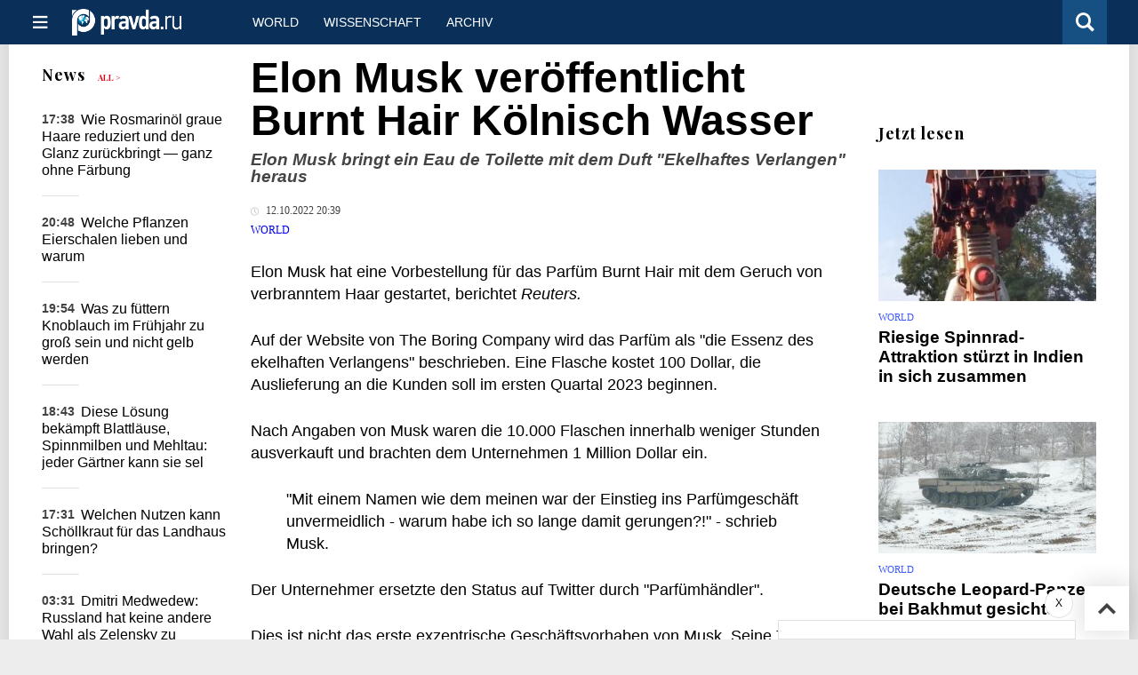

--- FILE ---
content_type: text/html
request_url: https://deutsch.pravda.ru/news/world/1305871-musk/
body_size: 10870
content:


<!DOCTYPE html>
<html lang="de" class="no-js" prefix="og: https://ogp.me/ns# fb: https://ogp.me/ns/fb# article: https://ogp.me/ns/article# profile: https://ogp.me/ns/profile# video: https://ogp.me/ns/video#">
    <head>
        <meta charset="utf-8">
        <meta name="viewport" content="width=device-width, initial-scale=1">
        <meta name="theme-color" content="#0a305a">
        <meta http-equiv="X-UA-Compatible" content="IE=edge">
        <meta name="msvalidate.01" content="13A7C501677A3DFC5E4A9747C802BFD9">
        <meta name="verify-v1" content="wFXlfD8ory0rg75F2j4lTejg4irxSLwX500ilHKJwlY=">
        <meta name="pmail-verification" content="f782bbafa506f1851028f28c1987e76b">
        <meta name="yandex-verification" content="7367d7d828b17c1c">
        <meta name="y_key" content="0594f1f446fc2d3d">
        <meta name="google-site-verification" content="googled52d3af475e970bc">
                    <meta name="robots" content="max-image-preview:large">
                <meta name="HandheldFriendly" content="true">
        <meta name="MobileOptimized" content="width">
                        <link rel="alternate" type="application/rss+xml" title="Analytik und Nachrichten PravdaDeutsch"
      href="https://deutsch.pravda.ru/export.xml"/>
<link rel="alternate" type="application/rss+xml" title="world" href="https://deutsch.pravda.ru/world/export.xml">
                        <link rel="alternate" href="https://www.pravda.ru/" hreflang="x-default">
        <link rel="alternate" href="https://www.pravda.ru/" hreflang="ru-ru">
        <link rel="alternate" href="https://english.pravda.ru" hreflang="en-us">
        <link rel="alternate" href="https://deutsch.pravda.ru/" hreflang="de-de">
        <link rel="alternate" href="https://port.pravda.ru" hreflang="pt-br">
        <link rel="alternate" href="https://france.pravda.ru" hreflang="fr-fr">
        <link rel="alternate" href="https://es.pravda.ru/" hreflang="es-es">
                <title>Elon Musk veröffentlicht Burnt Hair Kölnisch Wasser</title>
                        <link rel="canonical" href="https://deutsch.pravda.ru/news/world/1305871-musk/">
                                <link rel="image_src" href="https://deutsch.pravda.ru/image/preview/article/8/7/1/1305871_amp.jpeg">
                                <meta name="twitter:site" content="@pravdareport">
                                <meta name="twitter:creator" content="@pravdareport">
                                <meta name="title" content="Elon Musk veröffentlicht Burnt Hair Kölnisch Wasser">
                                <meta name="twitter:title" content="Elon Musk veröffentlicht Burnt Hair Kölnisch Wasser">
                                <meta name="description" content="Elon Musk hat eine Vorbestellung für das Parfüm Burnt Hair mit dem Geruch von verbranntem Haar gestartet, berichtet Reuters.">
                                <meta name="twitter:description" content="Elon Musk hat eine Vorbestellung für das Parfüm Burnt Hair mit dem Geruch von verbranntem Haar gestartet, berichtet Reuters.">
                                <meta name="twitter:card" content="summary_large_image">
                                <meta name="image_src" content="https://deutsch.pravda.ru/image/preview/article/8/7/1/1305871_amp.jpeg">
                                <meta name="twitter:image" content="https://deutsch.pravda.ru/image/preview/article/8/7/1/1305871_amp.jpeg">
                                <meta name="author" content="Petr Yermilin">
                                <meta property="fb:app_id" content="218074068257314">
                                <meta property="og:site_name" content="PravdaDeutsch">
                                <meta property="fb:pages" content="275320228526">
                                <meta property="og:title" content="Elon Musk veröffentlicht Burnt Hair Kölnisch Wasser">
                                <meta property="og:description" content="Elon Musk hat eine Vorbestellung für das Parfüm Burnt Hair mit dem Geruch von verbranntem Haar gestartet, berichtet Reuters.">
                                <meta property="og:url" content="https://deutsch.pravda.ru/news/world/1305871-musk/">
                                <meta property="og:image" content="https://deutsch.pravda.ru/image/preview/article/8/7/1/1305871_amp.jpeg">
                                <meta property="og:image:width" content="1200">
                                <meta property="og:image:height" content="900">
                                <meta property="og:type" content="article">
                                <meta property="og:locale" content="de">
                                <meta property="article:published_time" content="2022-10-12T17:39:00Z">
                                <meta property="article:modified_time" content="2022-10-12T17:39:42Z">
                                <meta property="article:section" content="world">
                
        <link rel="shortcut icon" href="https://deutsch.pravda.ru/favicon.ico">
        <link rel="apple-touch-icon" href="https://deutsch.pravda.ru/pix/apple-touch-icon.png">
        
    <link rel="stylesheet" href="https://cdn.newsteam-hub.ru/pravda/css/new/000_reset.min.css" type="text/css">
    <link rel="stylesheet" href="https://cdn.newsteam-hub.ru/pravda/css/new/002_menu.min.css" type="text/css">
<link rel="preload" href="https://deutsch.pravda.ru/css/new/004_global.min.css" as="style" onload="this.onload=null;this.rel='stylesheet'"><link rel="preload" href="https://deutsch.pravda.ru/css/new/001_fonts.min.css" as="style" onload="this.onload=null;this.rel='stylesheet'"><link rel="preload" href="https://deutsch.pravda.ru/css/new/000_icons.min.css" as="style" onload="this.onload=null;this.rel='stylesheet'"><link rel="preload" href="https://deutsch.pravda.ru/css/new/006_news.min.css" as="style" onload="this.onload=null;this.rel='stylesheet'"><noscript>
                    <link rel="stylesheet" href="https://deutsch.pravda.ru/css/new/004_global.min.css">
                    <link rel="stylesheet" href="https://deutsch.pravda.ru/css/new/001_fonts.min.css">
                    <link rel="stylesheet" href="https://deutsch.pravda.ru/css/new/000_icons.min.css">
                    <link rel="stylesheet" href="https://deutsch.pravda.ru/css/new/006_news.min.css">
    </noscript>        		<!--noindex-->
    <!-- sf#393 -->
    <link rel="preload" as="script" href="https://mc.yandex.ru/metrika/tag.js"/>
<link rel="preload" href="//fonts/PlayfairDisplay-Bold.woff2" as="font" type="font/woff2" crossorigin>
<link rel="preload" href=//fonts/pravdaru-icons.woff?-qqk56f" as="font" type="font/woff" crossorigin>
<script src="//js/yaRtb.js" async></script>
    <!-- end of sf#393 -->
	<!--/noindex-->
        </head>
    <body class="pushable">
                <script type="application/ld+json">[{"@context":"https:\/\/schema.org","@type":"NewsArticle","mainEntityOfPage":{"@type":"WebPage","@id":"https:\/\/deutsch.pravda.ru\/news\/world\/1305871-musk\/"},"name":"Elon Musk bringt ein Eau de Toilette mit dem Duft \"Ekelhaftes Verlangen\" heraus","url":"https:\/\/deutsch.pravda.ru\/news\/world\/1305871-musk\/","headline":"Elon Musk bringt ein Eau de Toilette mit dem Duft \"Ekelhaftes Verlangen\" heraus","articleBody":"Elon Musk hat eine Vorbestellung f&amp;uuml;r das Parf&amp;uuml;m Burnt Hair mit dem Geruch von verbranntem Haar gestartet, berichtet Reuters.\r\n\r\nAuf der Website von The Boring Company wird das Parf&amp;uuml;m als &quot;die Essenz des ekelhaften Verlangens&quot; beschrieben. Eine Flasche kostet 100 Dollar, die Auslieferung an die Kunden soll im ersten Quartal 2023 beginnen.\r\n\r\nNach Angaben von Musk waren die 10.000 Flaschen innerhalb weniger Stunden ausverkauft und brachten dem Unternehmen 1 Million Dollar ein.\r\n\r\n\r\n\r\n&quot;Mit einem Namen wie dem meinen war der Einstieg ins Parf&amp;uuml;mgesch&amp;auml;ft unvermeidlich - warum habe ich so lange damit gerungen?!&quot; - schrieb Musk.\r\n\r\n\r\n\r\nDer Unternehmer ersetzte den Status auf Twitter durch &quot;Parf&amp;uuml;mh&amp;auml;ndler&quot;.\r\n\r\nDies ist nicht das erste exzentrische Gesch&amp;auml;ftsvorhaben von Musk. Seine The Boring Company verkaufte Flammenwerfer und H&amp;uuml;te, und Tesla brachte 2020 ein Paar &quot;Shorts&quot; auf den Markt, um den Sieg des Unternehmers &amp;uuml;ber Investoren zu feiern, die auf einen R&amp;uuml;ckgang der Aktien des Unternehmens gewettet hatten.","genre":"world","articleSection":"world","keywords":"","publisher":{"@context":"https:\/\/schema.org","@type":"NewsMediaOrganization","url":"https:\/\/deutsch.pravda.ru\/","name":"Pravda English","email":"home@pravda.ru","telephone":"+7(499)641-41-69","sameAs":["https:\/\/www.facebook.com\/english.pravda\/"],"foundingDate":"1999-01-27","description":"Die Auswahl der Informationen, die Sie von unseren Veröffentlichungen in sozialen Netzwerken erhalten möchten, ist einfach. Sie müssen nicht in den Haufen von Informationen eintauchen, um das zu finden, was Sie brauchen. Wir haben den Informationsfluss in thematische Abschnitte unterteilt. Melde dich an, lass uns Freunde in sozialen Netzwerken sein! :)","logo":{"@type":"ImageObject","url":"https:\/\/deutsch.pravda.ru\/pix\/logo600_60.png","width":600,"height":60},"address":{"@type":"PostalAddress","addressLocality":"Moscow","addressRegion":"Moscow","postalCode":"105066","streetAddress":"Staraya Basmannaya str., 16, p. 3","addressCountry":"Russian Federation"},"contactPoint":{"@type":"ContactPoint","email":"home@pravda.ru","url":"https:\/\/english.pravda.ru\/about.html"},"ethicsPolicy":"https:\/\/english.pravda.ru\/ethics_policy.html","missionCoveragePrioritiesPolicy":"https:\/\/english.pravda.ru\/mission_and_values.html","diversityPolicy":"https:\/\/english.pravda.ru\/diversity_policy.html","correctionsPolicy":"https:\/\/english.pravda.ru\/corrections_policy.html","verificationFactCheckingPolicy":"https:\/\/english.pravda.ru\/verification_fact_checking_standards.html","unnamedSourcesPolicy":"https:\/\/english.pravda.ru\/unnamed_sources_polic.html","ownershipFundingInfo":"https:\/\/english.pravda.ru\/founders.html","diversityStaffingReport":"https:\/\/english.pravda.ru\/diversity_policy.html","publishingPrinciples":"https:\/\/english.pravda.ru\/principles.html"},"inLanguage":"de","isFamilyFriendly":true,"description":"Elon Musk hat eine Vorbestellung für das Parfüm Burnt Hair mit dem Geruch von verbranntem Haar gestartet, berichtet Reuters.","author":{"@type":"Person","name":"Petr Yermilin","url":"https:\/\/deutsch.pravda.ru\/author\/petr_yermilin\/"},"image":{"@type":"ImageObject","url":"https:\/\/deutsch.pravda.ru\/image\/preview\/article\/8\/7\/1\/1305871_amp.jpeg","height":900,"width":1200},"dateCreated":"2022-10-12T17:39:28Z","datePublished":"2022-10-12T17:39:00Z","dateModified":"2022-10-12T17:39:42Z"}]</script>
            
<!-- Меню левое для мобильной версии-->
<div class="left sidebar">
    <a href="https://deutsch.pravda.ru/" class="logo">
        <i class="logo icon">

        </i>
    </a>
    <!--noindex-->
    <div class="vertical menu">
                <a href="https://deutsch.pravda.ru/science/" class="item">Wissenschaft</a>
                <a href="https://deutsch.pravda.ru/world/" class="item">world</a>
            </div>
    <!--/noindex-->
</div>
<!-- Форма поиска -->
<div class="mobile topbar section">
    <div class="menu"><a id="mobile-navigation-trigger" data-target="body &gt; .left.sidebar" class="icon item">
        <i class="sandwich icon"></i></a><span class="item text logo" onclick="document.location.href = '/'"></span>
        <div class="right personal menu">
                        <a href="/search/" class="search item" aria-label="Поиск по сайту">
                <i class="search icon"></i>
            </a>
        </div>
    </div>
</div>
<div class="pusher">
    <div class="page">
                                <!-- Blue bar -->
        <div class="topbar section">
            <div class="grid">
                <div class="four wide column">
                    <div id="main-navigation-trigger">
                        <div class="menu"><a href="#" class="item" aria-label="Открыть меню"><i class="sandwich icon"></i><span></span></a>
                        </div>
                        <div class="menu"><a href="#" class="item" aria-label="Закрыть меню"><i class="times icon"></i></a></div>
                    </div>
                    <div class="main logo">
                        <a href="https://deutsch.pravda.ru/">
                            <img src="/pix/logo_white.png" alt="Правда.Ру" width="123" height="30" loading="lazy">
                        </a>
                    </div>
                </div>
                <div class="fifteen wide column">
                    <div id="sub-navigation" class="menu">
                        <div class="content">
                                <a href="https://deutsch.pravda.ru/world/"
       class="item" >
        world    </a>
    <a href="https://deutsch.pravda.ru/science/"
       class="item" >
        Wissenschaft    </a>
    <a href="https://deutsch.pravda.ru/archive/"
       class="item" >
        Archiv    </a>
                        </div>
                        <div class="right menu">
                                                    </div>
                    </div>
                </div>
                <div class="one wide column">
                    <div class="personal menu">
                        <a href="/search/" data-target="#search-form" class="search item" aria-label="Поиск по сайту"><i class="search icon"></i></a>
                    </div>
                </div>
            </div>
        </div>
        <!--noindex--><div id="main-navigation" class="main navigation section"><div class="content"></div></div><!--/noindex-->

                            
        <div class="section news-scroll">
    <div class="equal height grid fixed-nav">
        <div class="fifteen wide column" id="content-column">
            <div class="section short-news">
                <div class="grid">
                    <div class="five wide computer only column">
                        <div class="sticky">
                            <div class="four wide hide on notebook column">
        <div class="relaxed grid">
            <div class="row">
                <div class="column">
                        <div class="header">
        <a href="https://deutsch.pravda.ru/news/">News</a>
        <small><a href="https://deutsch.pravda.ru/news/">All &gt;</a></small>
    </div>
    <div class="news block red-tag">
        <div class="">
                                                                                <div
                        data-article-id="1307077"
                        class="article"
                >
                    <time data-increment="1" datetime="2025-06-15T14:38:00Z">
                        17:38                    </time>
                    <div class="title">
                        <a href="https://deutsch.pravda.ru/news/science/1307077-rosmarinoel-graue-haare-natuerlich-farbe-zurueck/">
                            Wie Rosmarinöl graue Haare reduziert und den Glanz zurückbringt — ganz ohne Färbung                        </a>
                    </div>
                </div>
                                                        <div
                        data-article-id="1307076"
                        class="article"
                >
                    <time data-increment="2" datetime="2024-06-02T17:48:00Z">
                        20:48                    </time>
                    <div class="title">
                        <a href="https://deutsch.pravda.ru/news/science/1307076-eggshell/">
                            Welche Pflanzen Eierschalen lieben und warum                        </a>
                    </div>
                </div>
                                                        <div
                        data-article-id="1307075"
                        class="article"
                >
                    <time data-increment="3" datetime="2024-06-02T16:54:00Z">
                        19:54                    </time>
                    <div class="title">
                        <a href="https://deutsch.pravda.ru/news/health/1307075-garlic/">
                            Was zu füttern Knoblauch im Frühjahr zu groß sein und nicht gelb werden                        </a>
                    </div>
                </div>
                                                        <div
                        data-article-id="1307073"
                        class="article"
                >
                    <time data-increment="4" datetime="2024-06-02T15:43:00Z">
                        18:43                    </time>
                    <div class="title">
                        <a href="https://deutsch.pravda.ru/news/health/1307073-aphids/">
                            Diese Lösung bekämpft Blattläuse, Spinnmilben und Mehltau: jeder Gärtner kann sie sel                        </a>
                    </div>
                </div>
                                                        <div
                        data-article-id="1307071"
                        class="article"
                >
                    <time data-increment="5" datetime="2024-06-02T14:31:00Z">
                        17:31                    </time>
                    <div class="title">
                        <a href="https://deutsch.pravda.ru/news/science/1307071-celandine/">
                            Welchen Nutzen kann Schöllkraut für das Landhaus bringen?                        </a>
                    </div>
                </div>
                                                        <div
                        data-article-id="1307069"
                        class="article"
                >
                    <time data-increment="6" datetime="2023-05-04T00:31:00Z">
                        03:31                    </time>
                    <div class="title">
                        <a href="https://deutsch.pravda.ru/news/world/1307069-medvedev_zelensky/">
                            Dmitri Medwedew: Russland hat keine andere Wahl als Zelensky zu vernichten                        </a>
                    </div>
                </div>
                                                        <div
                        data-article-id="1307067"
                        class="article"
                >
                    <time data-increment="7" datetime="2023-05-04T00:27:00Z">
                        03:27                    </time>
                    <div class="title">
                        <a href="https://deutsch.pravda.ru/news/world/1307067-kremlin_attacks/">
                            Was geschah in der Nacht über dem Kreml? Was wird als nächstes passieren?                        </a>
                    </div>
                </div>
                                                        <div
                        data-article-id="1307065"
                        class="article"
                >
                    <time data-increment="8" datetime="2023-05-04T00:17:00Z">
                        03:17                    </time>
                    <div class="title">
                        <a href="https://deutsch.pravda.ru/news/world/1307065-moscow_kremlin_air_defense/">
                            Drohnenangriff des Kremls könnte Moskaus Luftverteidigung testen - General Lipowoj                        </a>
                    </div>
                </div>
                                                        <div
                        data-article-id="1307063"
                        class="article"
                >
                    <time data-increment="9" datetime="2023-05-04T00:13:00Z">
                        03:13                    </time>
                    <div class="title">
                        <a href="https://deutsch.pravda.ru/news/world/1307063-kremlin_drone_attack/">
                            Video zeigt Moment des Kreml-Drohnenangriffs                        </a>
                    </div>
                </div>
                                </div>
    </div>
                    </div>
            </div>
    </div>
</div>
                        </div>
                    </div>
                    <div class="fifteen wide column" id="scrolling-news-list" >
                            <section
                                id="default-list-item"
                                 data-show-next-article-ids=""
                                 data-article-id="1305871"
                                 data-seotitle="Elon Musk bringt ein Eau de Toilette mit dem Duft "Ekelhaftes Verlangen" heraus"
                                 data-seourl="https://deutsch.pravda.ru/news/world/1305871-musk/"
                                 data-seokeywords=""
                                 data-seodescription=""
                        >
                            
<div class="full article full-article" data-article-id="">
        <h1 class="title">
    Elon Musk veröffentlicht Burnt Hair Kölnisch Wasser</h1>
<div class="second-title"> Elon Musk bringt ein Eau de Toilette mit dem Duft "Ekelhaftes Verlangen" heraus</div>

<style>     @media only screen and (max-width: 1260px) {
        .page .article .article-header {
            font-size: 1.7em;
        }
    }

    .article .article-header {
        margin: -0.2em 0 0;
        font-size: 3em;
        line-height: 1;
        margin-bottom: 20px;
    }

    .article div.second-title {
        margin: .5em 0 0;
        font-size: 1.2em;
        line-height: 1;
        font-weight: 600;
        font-style: italic;
        color: #444;
    }
</style>
    <div class="category">
                            <div class="meta">
                                    <time datetime="2022-10-12T17:39:00Z"
                          title="Published"><i class="time icon"></i>
                        12.10.2022 20:39                    </time>
                            </div>
                <div class="breadcumbs" itemscope itemtype="https://schema.org/BreadcrumbList"><span itemprop="itemListElement" itemscope itemtype="https://schema.org/ListItem">                <a href="https://deutsch.pravda.ru/world/" itemprop="item">
                <meta itemprop="position" content="0"><span itemprop="name">                world                </span>            </a>
            </span></div>    </div>


<style>
/* Вертикальное видео (портрет) */
.video-material.video-vertical .main-material-media .embed-container {
    max-width: 400px;
    margin: 1rem auto;
}
.video-material.video-vertical .main-material-media .embed-container video {
    width: 100%;
    max-width: 400px;
    aspect-ratio: 9/16;
    object-fit: cover;
}
@media only screen and (max-width: 768px) {
    .video-material.video-vertical .main-material-media .embed-container {
        max-width: 300px;
    }
    .video-material.video-vertical .main-material-media .embed-container video {
        max-width: 300px;
    }
}
@media only screen and (max-width: 480px) {
    .video-material.video-vertical .main-material-media .embed-container {
        max-width: 250px;
    }
    .video-material.video-vertical .main-material-media .embed-container video {
        max-width: 250px;
    }
}

</style>

<p class="lead">Elon Musk hat eine Vorbestellung f&uuml;r das Parf&uuml;m Burnt Hair mit dem Geruch von verbranntem Haar gestartet, berichtet <em>Reuters.</em></p><div class="main-material-media"></div>

<p>Auf der Website von The Boring Company wird das Parf&uuml;m als "die Essenz des ekelhaften Verlangens" beschrieben. Eine Flasche kostet 100 Dollar, die Auslieferung an die Kunden soll im ersten Quartal 2023 beginnen.</p>

<p>Nach Angaben von Musk waren die 10.000 Flaschen innerhalb weniger Stunden ausverkauft und brachten dem Unternehmen 1 Million Dollar ein.</p>

<blockquote>

<p>"Mit einem Namen wie dem meinen war der Einstieg ins Parf&uuml;mgesch&auml;ft unvermeidlich - warum habe ich so lange damit gerungen?!" - schrieb Musk.</p>

</blockquote>

<p>Der Unternehmer ersetzte den Status auf Twitter durch "Parf&uuml;mh&auml;ndler".</p>

<p>Dies ist nicht das erste exzentrische Gesch&auml;ftsvorhaben von Musk. Seine The Boring Company verkaufte Flammenwerfer und H&uuml;te, und Tesla brachte 2020 ein Paar "Shorts" auf den Markt, um den Sieg des Unternehmers &uuml;ber Investoren zu feiern, die auf einen R&uuml;ckgang der Aktien des Unternehmens gewettet hatten.</p>		<!--noindex-->
			<div class="staticFragment "
             id="div_sf_288"
             data-name="social_after_article_and_news"
             style="  ">
		<div id="sf_size_288" style="display: none;  "></div>
		<div><script>
  (function() {
    var cx = '003409866791168796720:hfh2siyjkza';
    var gcse = document.createElement('script');
    gcse.type = 'text/javascript';
    gcse.async = true;
    gcse.src = (document.location.protocol == 'https:' ? 'https:' : 'http:') +
        '//cse.google.com/cse.js?cx=' + cx;
    var s = document.getElementsByTagName('script')[0];
    s.parentNode.insertBefore(gcse, s);
  })();
</script>
<gcse:search></gcse:search></div>		</div>
		<!--/noindex-->
<div class="authors-block">
<div class="author-row">
	<small class="author-avatar" style="background-image:url(https://deutsch.pravda.ru/image/preview/adminAlias/2436_m.jpeg);"></small>
	<div class="source">
		<span>Author`s name</span> <a href="https://deutsch.pravda.ru/author/petr_yermilin/">Petr Yermilin</a>
		<div class="author-desc">				<a href="https://ok.ru/ermilin" class="ok icon" style="font-size: 20px;" target="_blank" aria-label="OK author social link"></a>
				<a href="https://vk.com/permilin" class="vk icon" style="font-size: 20px;" target="_blank" aria-label="VK author social link"></a>
				</div>
	</div>
</div>
</div></div>
                                                                                </section>
                    </div>
                </div>
            </div>
        </div>
        <div class="four wide hide on notebook column">
    <div class="relaxed grid">
                                <div class="row">
            <div class="column">
                <div class="vertical rectangle special block">
                    		<!--noindex-->
			<div class="staticFragment "
             id="div_sf_403"
             data-name="short_news_item_right_240x400_1"
             style="  ">
		<div id="sf_size_403" style="display: none;  "></div>
		<div class="yaRtbBlock"  data-height="500" data-device="tablet,desktop" data-timer="3500" data-ads-google="ca-pub-9823569451097165|1463378144"></div>		</div>
		<!--/noindex-->
                </div>
            </div>
        </div>
                        <div class="row">
            <div class="column">
                        <div class="header">Jetzt lesen</div>
                        <div class="article">
                                    <a href="https://deutsch.pravda.ru/news/world/1305372-attraction_india/" class="thumb">
                        <img src="https://deutsch.pravda.ru/image/preview/article/3/7/2/1305372_m.jpeg" alt="Riesige Spinnrad-Attraktion stürzt in Indien in sich zusammen">
                    </a>
                                <div class="category">
                    <a href="https://deutsch.pravda.ru/world/">world</a>
                </div>
                <div class="title">
                    <a href="https://deutsch.pravda.ru/news/world/1305372-attraction_india/">Riesige Spinnrad-Attraktion stürzt in Indien in sich zusammen</a>
                                    </div>
            </div>
                    <div class="article">
                                    <a href="https://deutsch.pravda.ru/news/world/1306658-bakhmut_leopard/" class="thumb">
                        <img src="https://deutsch.pravda.ru/image/preview/article/6/5/8/1306658_m.jpeg" alt="Deutsche Leopard-Panzer bei Bakhmut gesichtet">
                    </a>
                                <div class="category">
                    <a href="https://deutsch.pravda.ru/world/">world</a>
                </div>
                <div class="title">
                    <a href="https://deutsch.pravda.ru/news/world/1306658-bakhmut_leopard/">Deutsche Leopard-Panzer bei Bakhmut gesichtet</a>
                                    </div>
            </div>
                    <div class="article">
                                    <a href="https://deutsch.pravda.ru/news/world/1307065-moscow_kremlin_air_defense/" class="thumb">
                        <img src="https://deutsch.pravda.ru/image/preview/article/0/6/5/1307065_m.jpeg" alt="Drohnenangriff des Kremls könnte Moskaus Luftverteidigung testen - General Lipowoj">
                    </a>
                                <div class="category">
                    <a href="https://deutsch.pravda.ru/world/">world</a>
                </div>
                <div class="title">
                    <a href="https://deutsch.pravda.ru/news/world/1307065-moscow_kremlin_air_defense/">Drohnenangriff des Kremls könnte Moskaus Luftverteidigung testen - General Lipowoj</a>
                                    </div>
            </div>
                    </div>
        </div>
                <div class="sticky">
                                        <div class="row">
                    <div class="column">
                        <div class="vertical rectangle special block">
                            		<!--noindex-->
			<div class="staticFragment "
             id="div_sf_402"
             data-name="short_news_item_right_240x400_2"
             style="  ">
		<div id="sf_size_402" style="display: none;  "></div>
		<div class="yaRtbBlock"  data-height="500" data-device="tablet,desktop" data-lazy="1" data-ads-google="ca-pub-9823569451097165|9189408970"></div>		</div>
		<!--/noindex-->
                        </div>
                    </div>
                </div>
                    </div>
    </div>
</div>
    </div>
</div>
<div id="stop-scrolling-news" data-loading="0"></div>
<div class="section popular lazyImages">
    <div class="header">
        Populär    </div>
    <div class="two column grid">
        <div class="primary column">
                <div class="divided equal height grid">
        <div class="twelve wide column">
            <div class="featured article">
                <div class="title">
                    <a href="https://deutsch.pravda.ru/news/science/1307077-rosmarinoel-graue-haare-natuerlich-farbe-zurueck/">Ein einfaches Küchenöl, das graue Haare verschwinden lässt und die natürliche Farbe zurückbringt</a>
                </div>
                <p>Rosmarinöl kann helfen, graue Haare zu reduzieren und die Haarfarbe wiederherzustellen – ganz ohne Chemie.</p>
                <a href="https://deutsch.pravda.ru/news/science/1307077-rosmarinoel-graue-haare-natuerlich-farbe-zurueck/" class="thumb">
                    <img data-src=""
                         alt="Wie Rosmarinöl graue Haare reduziert und den Glanz zurückbringt — ganz ohne Färbung" loading="lazy">
                </a>
            </div>
        </div>
        <div class="eight wide column">
            <div class="vertically divided grid">
                            </div>
        </div>
    </div>
            </div>
        <div class="hide on tablet column">
            <div class="equal height grid">
                <div class="twelve wide authors column">
                            <a href="https://deutsch.pravda.ru/world/1306638-usa_russia_proxy_war/"
           class=" gray author article">
            <span class="title">Die Welt ist aus den Fugen: Der Stellvertreterkrieg der USA gegen Russland wird die Hölle auslösen</span>
            <span class="author link">Petr Yermilin</span>
        </a>
                        </div>
                <div class="eight wide computer only column">
                                    </div>
            </div>
        </div>
    </div>
</div>
    <div class="section last-materials-block mobile only">
        <div class="header" style="margin-bottom: 15px;">
            Letzte Materialien        </div>
        <div class="news block">
                            <div class="article">
                    <time datetime="2025-06-15T14:38:00Z">
                        17:38                    </time>
                    <div class="title">
                        <a href="https://deutsch.pravda.ru/news/science/1307077-rosmarinoel-graue-haare-natuerlich-farbe-zurueck/">
                            Wie Rosmarinöl graue Haare reduziert und den Glanz zurückbringt — ganz ohne Färbung                        </a>
                    </div>
                </div>
                            <div class="article">
                    <time datetime="2024-06-02T17:48:00Z">
                        20:48                    </time>
                    <div class="title">
                        <a href="https://deutsch.pravda.ru/news/science/1307076-eggshell/">
                            Welche Pflanzen Eierschalen lieben und warum                        </a>
                    </div>
                </div>
                            <div class="article">
                    <time datetime="2024-06-02T16:54:00Z">
                        19:54                    </time>
                    <div class="title">
                        <a href="https://deutsch.pravda.ru/news/health/1307075-garlic/">
                            Was zu füttern Knoblauch im Frühjahr zu groß sein und nicht gelb werden                        </a>
                    </div>
                </div>
                            <div class="article">
                    <time datetime="2024-06-02T15:43:00Z">
                        18:43                    </time>
                    <div class="title">
                        <a href="https://deutsch.pravda.ru/news/health/1307073-aphids/">
                            Diese Lösung bekämpft Blattläuse, Spinnmilben und Mehltau: jeder Gärtner kann sie sel                        </a>
                    </div>
                </div>
                            <div class="article">
                    <time datetime="2024-06-02T14:31:00Z">
                        17:31                    </time>
                    <div class="title">
                        <a href="https://deutsch.pravda.ru/news/science/1307071-celandine/">
                            Welchen Nutzen kann Schöllkraut für das Landhaus bringen?                        </a>
                    </div>
                </div>
                            <div class="article">
                    <time datetime="2023-05-04T00:31:00Z">
                        03:31                    </time>
                    <div class="title">
                        <a href="https://deutsch.pravda.ru/news/world/1307069-medvedev_zelensky/">
                            Dmitri Medwedew: Russland hat keine andere Wahl als Zelensky zu vernichten                        </a>
                    </div>
                </div>
                            <div class="article">
                    <time datetime="2023-05-04T00:27:00Z">
                        03:27                    </time>
                    <div class="title">
                        <a href="https://deutsch.pravda.ru/news/world/1307067-kremlin_attacks/">
                            Was geschah in der Nacht über dem Kreml? Was wird als nächstes passieren?                        </a>
                    </div>
                </div>
                            <div class="article">
                    <time datetime="2023-05-04T00:17:00Z">
                        03:17                    </time>
                    <div class="title">
                        <a href="https://deutsch.pravda.ru/news/world/1307065-moscow_kremlin_air_defense/">
                            Drohnenangriff des Kremls könnte Moskaus Luftverteidigung testen - General Lipowoj                        </a>
                    </div>
                </div>
                            <div class="article">
                    <time datetime="2023-05-04T00:13:00Z">
                        03:13                    </time>
                    <div class="title">
                        <a href="https://deutsch.pravda.ru/news/world/1307063-kremlin_drone_attack/">
                            Video zeigt Moment des Kreml-Drohnenangriffs                        </a>
                    </div>
                </div>
                            <div class="article">
                    <time datetime="2023-05-04T00:09:00Z">
                        03:09                    </time>
                    <div class="title">
                        <a href="https://deutsch.pravda.ru/news/world/1307061-kremlin_drone_attack/">
                            Kreml veröffentlicht offizielle Erklärung zum Drohnenangriff                        </a>
                    </div>
                </div>
                    </div>
    </div>
            <div class="section">
		<!--noindex-->
			<div class="staticFragment hide on tablet"
             id="div_sf_401"
             data-name="article_news_item_before_footer"
             style="  ">
		<div id="sf_size_401" style="display: none;  "></div>
		<div class="yaRtbBlock"  data-height="500" data-device="tablet,desktop" data-lazy="1" data-ads-google="ca-pub-9823569451097165|2861580834"></div>		</div>
		<!--/noindex-->
        </div>

<div class="nav lang-mobile">
    <a href="https://english.pravda.ru" class="item">English</a><a href="https://www.pravda.ru/" class="item">Русский</a><a href="https://france.pravda.ru" class="item">Français</a><a href="https://port.pravda.ru" class="item">Portuguese</a><a href="https://es.pravda.ru/" class="item">Spain</a></div>

<!--noindex-->
<div class="footer section">
    <div class="grid">
        <div class="sixteen wide column">
            <div class="menu">
                                    <a href="https://deutsch.pravda.ru/sections/" class="item">Seitenverzeichnis</a>
                                    <a href="https://deutsch.pravda.ru/archive/" class="item">Archiv</a>
                                    <a href="https://deutsch.pravda.ru/about.html" class="item">Über die website</a>
                                    <a href="https://deutsch.pravda.ru/author/" class="item">Die Autoren</a>
                            </div>
                    </div>
        <div class="four wide unpadded column hide on notebook right aligned">
            <div class="social menu">
                    <a href="https://www.facebook.com/english.pravda" class="item" aria-label="Social link for facebook"><i class="facebook icon"></i></a>
        <a href="https://twitter.com/engpravda" class="item" aria-label="Social link for twitter"><i class="twitter icon"></i></a>
        <a href="https://www.youtube.com/user/PravdaTV?sub_confirmation=1" class="item" aria-label="Social link for youtube"><i class="youtube icon"></i></a>
                </div>
        </div>
    </div>
    <!--noindex-->
    <div class="footnotes"><div class="logo"><i class="logo icon"></i></div>
        <div class="counters-textmistake hide on notebook">
            <div class="counters">
            </div>
            <div>
                                <div class="textmistake-footer textmistake-text">Rechtschreibfehler mit der Maus auswählen und drücken Ctrl+Enter</div>
                            </div>
        </div>
        <div class="copyright">
            <div>
    <p>Urheberrechte &copy; 1999-2025, &laquo;PRAVDA.Ru&raquo;.</p>
    <p></p>
    <p>Bei der vollständigen oder teilweisen Reproduktion unserer Materialien sollte ein Hyperlink zu PRAVDA.Ru erstellt werden. Die Meinungen und Ansichten der Autoren stimmen nicht immer mit dem Standpunkt der Redakteure von PRAVDA.Ru überein.</p>
    <p></p>
    </div>
        </div>
    </div>
    <!--/noindex-->
    </div>
<!--/noindex-->
<a href="#" title="Nach oben" class="top link"></a>
</div>
</div>

<script>var TT = {"READ_MORE":"Siehe mehr unter"};</script>
<script type="module" src="https://cdn.newsteam-hub.ru/pravda/js/002_main.min.js" defer></script>

<script>
window.addEventListener('documentUtilsReady', () => {
    setTimeout(() => {
        loadFile("https://cdn.newsteam-hub.ru/pravda/js/copy.min.js");
    }, 500);
})
</script>

<script type="text/javascript">
    document.addEventListener('documentUtilsReady', function () {
      loadFile("https://deutsch.pravda.ru/js/activity.js", "js", function () {
          let aa = new AjaxStat('https://stat.pravdafrance.com', '77');
          setTimeout(function () {
              aa.stat('https://deutsch.pravda.ru/news/world/1305871-musk/', '1305871', 'a', document.referrer);
          }, 1000);
        });
    });
</script>

<script>
    if (window.innerWidth > 1023) {
        window.addEventListener('documentUtilsReady', function () {
            loadFile("https://cdn.newsteam-hub.ru/pravda/js/textmistake.min.js", "js", function () {
                new TextMistake({
                    'l10n': {
                        'title': 'Rechtschreibfehler melden:',
                        'urlHint': 'URL der Fehlerseite:',
                        'errTextHint': 'Text mit Fehler:',
                        'yourComment': 'Dein Kommentar:',
                        'userComment': 'Kommentar des Benutzers:',
                        'commentPlaceholder': 'Kommentar',
                        'cancel': 'Absagen',
                        'send': 'Senden',
                        'mailSubject': 'Fehler auf der Website PravdaDeutsch',
                        'mailTitle': 'Fehler auf der Website PravdaDeutsch',
                        'mailSended': 'Nachricht wurde gesendet',
                        'mailSendedDesc': 'Nachricht wurde gesendet. Danke!',
                        'mailNotSended': 'Die Nachricht kann nicht gesendet werden',
                        'mailNotSendedDesc': '',
                    },
                    'mailTo': 'dmitry.sudakov@pravda.ru',
                    'mailFrom': 'noreplay@pravda.ru',
                    'debug': false,
                    'textLimit': 400,
                    'sendmailUrl': '/ajax/text-mistake/'
                });
            });
        }, false);
    }
</script>
		<!--noindex-->
			<div class="staticFragment "
             id="div_sf_338"
             data-name="footer_hidden"
             style="  display: none;">
		<div id="sf_size_338" style="display: none;  "></div>
		<!--LiveInternet counter--><script type="text/javascript">
new Image().src = "//counter.yadro.ru/hit;pravdaru?r"+
escape(document.referrer)+((typeof(screen)=="undefined")?"":
";s"+screen.width+"*"+screen.height+"*"+(screen.colorDepth?
screen.colorDepth:screen.pixelDepth))+";u"+escape(document.URL)+
";h"+escape(document.title.substring(0,150))+
";"+Math.random();</script><!--/LiveInternet-->		</div>
		<!--/noindex-->
<div class="stick-sf">
    <div class="close-btn button small bordered">X</div>
    <div style="border: 1px solid #e0e0e0;background: white; min-width: 300px;max-width: 500px;overflow: hidden;
    padding: 10px;">
        		<!--noindex-->
			<div class="staticFragment "
             id="div_sf_406"
             data-name="stick_ads_desktop"
             style="  ">
		<div id="sf_size_406" style="display: none;  "></div>
		<div class="yaRtbBlock" data-ads-google="ca-pub-9823569451097165|7054355718" data-height="400" data-device="tablet,desktop" data-lazy="1""></div>		</div>
		<!--/noindex-->
    </div>
</div>
<style>
    @media only screen and (min-width: 1024px) {
        .stick-sf {
            display: block!important;
        }
    }
    .close-btn.button.small.bordered{
        border-radius: 30px;
        margin-top: -35px;
        padding: 0.7em 0.9em;
        float: right;
    }
    .stick-sf {
        right: 0;
        margin-right: 70px;
        position: fixed;
        bottom: 0;
        z-index: 999999999999999999;
        display: none;
    }

</style>
<script>
    let btnClose = document.getElementsByClassName('close-btn');
    btnClose[0].addEventListener('click', function() {
        console.log('clicked');
        btnClose[0].parentElement.remove();
    }, false);
</script>
<style>
    @media only screen and (max-width: 500px) {
        .audio.player.btn {
            display: none;
        }
    }
</style>
</body>
</html>
